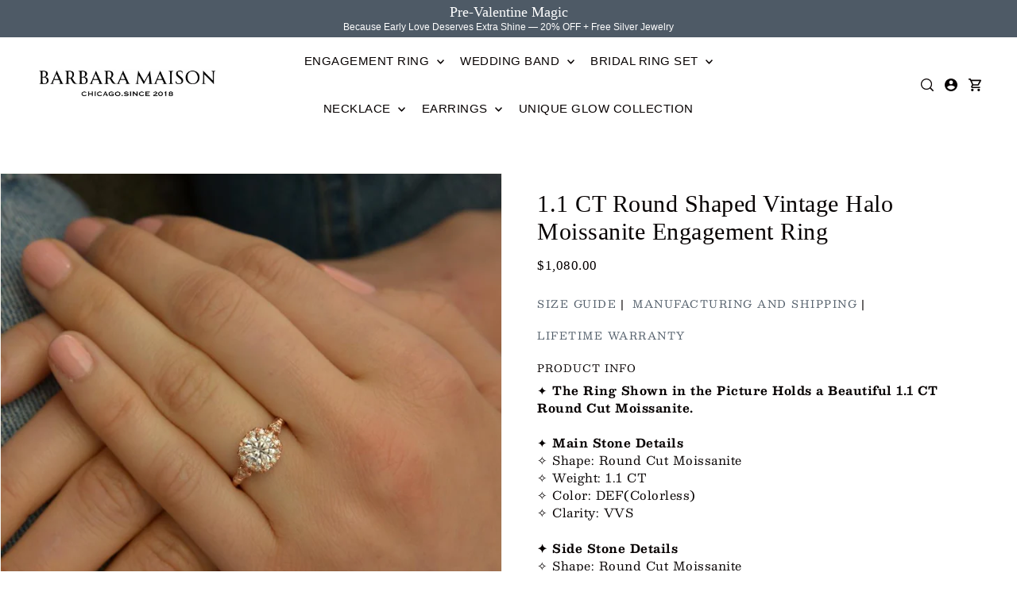

--- FILE ---
content_type: text/css
request_url: https://barbaramaison.com/cdn/shop/t/21/assets/section-background-video.css?v=14979683490484052731761968375
body_size: -236
content:
.section-background-video .background-video__outer-wrapper{height:var(--section-height);display:inline-block;overflow:hidden}.section-background-video .video-wrapper{padding-bottom:var(--section-height);aspect-ratio:16 / 9;display:flex;align-items:stretch;justify-content:center}.section-background-video .video-wrapper video{height:100%;width:100%;object-fit:cover}.section-background-video .alternative--overlay{position:absolute;width:100%;height:100%;top:0;left:0;z-index:1}.section-background-video .vidbg-overlay{position:absolute;top:0;right:0;bottom:0;left:0}.section-background-video .background-video__caption{position:absolute;width:max-content;text-align:center;padding:var(--space-7);max-width:600px;z-index:2}:root{--video-width: 100vw;--video-height: 100vh}@media (min-aspect-ratio: 16/9){:root{--video-height: 56.25vw}}@media (max-aspect-ratio: 16/9){:root{--video-width: 177.78vh}}.section-background-video .alternative-iframe--wrapper{height:var(--section-height);position:relative;overflow:hidden;aspect-ratio:16 / 9;display:flex;align-items:stretch;justify-content:center;width:100%}.section-background-video .alternative-iframe--wrapper iframe{border:none;position:absolute;top:50%;left:50%;min-width:var(--video-width);height:var(--video-height);transform:translate(-50%,-60%);z-index:-1}@media (max-width: 768px){.section-background-video .background-video__outer-wrapper,.section-background-video .alternative-iframe--wrapper{height:var(--section-height-mobile)}.section-background-video .video-wrapper{padding-bottom:var(--section-height-mobile)}.section-background-video .background-video__caption{width:90%}.section-background-video .alternative-iframe--wrapper iframe{height:100%;min-width:var(--video-width)}}
/*# sourceMappingURL=/cdn/shop/t/21/assets/section-background-video.css.map?v=14979683490484052731761968375 */


--- FILE ---
content_type: text/css
request_url: https://barbaramaison.com/cdn/shop/t/21/assets/component-modals.css?v=179883872874312678651761968375
body_size: -101
content:
.modal__container{display:none;opacity:0;position:fixed;z-index:15;left:50%;top:50%;transform:translate(-50%,-50%);webkit-transition:opacity 1.2s ease-in-out;transition:opacity 1.2s ease-in-out}.modal__inner-content-container{max-height:560px;overflow-y:auto;padding-right:5px;margin:10px}.modal__inner-wrapper{width:unset}@media screen and (prefers-reduced-motion: no-preference){.modal__container{transition-duration:var(--modal-transition-duration);transition-behavior:allow-discrete;transition-timing-function:var(--modal-timing-function)}.modal__container:popover-open{display:block;opacity:1}@starting-style{.modal__container:popover-open{opacity:0}}.no-popover .modal__container.\:popover-open{display:block;opacity:1}}.modal__container::backdrop{background:var(--modal-backdrop)}@media (max-width: 767px){.modal__inner-content-container{max-height:unset;overflow-y:unset}}.modal__inner-wrapper{background-color:var(--background);padding:20px;border:1px solid #888;max-height:800px;overflow-y:hidden;position:relative;width:100%}.modal__inner-wrapper .loading-wrapper{height:100%}@media (min-width: 980px){.modal__container{width:880px}}@media (min-width: 768px) and (max-width: 979px){.modal__container{width:90%}}@media (max-width: 767px){.modal__container{width:100%}.modal__inner-wrapper{overflow:unset;max-height:unset;padding:50px 10px 20px!important}}.modal__container.modal--active{display:block;opacity:1}.modal__container button.slideout__trigger-ajax-cart.js-modal-close{padding:0 5px}.modal__trigger--open{z-index:2;margin-bottom:0;cursor:pointer}.modal__trigger--open button{margin-bottom:0}.modal__trigger--close{position:absolute;right:0;top:0}.modal__trigger--close button{padding:15px 10px;margin-bottom:0;line-height:unset;height:50px;background-color:unset!important;color:unset!important}.modal__trigger--close button .icn-close:after,.modal__trigger--close button .icn-close:before{border-color:var(--text-color)}.modal__general-modal__wrapper{padding:30px!important}.modal__general-modal__wrapper .slideout__trigger-general-modal{position:absolute;top:0;right:0}.modal__container[data-wau-modal-full]{width:100%;height:100%;position:fixed;top:0;left:0;transform:unset;overflow:hidden;min-height:100%}.modal__container[data-wau-modal-full] .modal__inner-wrapper{border:unset;max-height:unset;width:100%;height:100%;overflow-y:auto}.modal__container[data-wau-modal-full] .modal__inner-content-container{max-height:unset;padding:0;margin:0;overflow:unset}.modal__general-modal__wrapper .slideout__trigger--close button{position:absolute;top:0;right:0}
/*# sourceMappingURL=/cdn/shop/t/21/assets/component-modals.css.map?v=179883872874312678651761968375 */


--- FILE ---
content_type: text/javascript
request_url: https://cdn.shopify.com/extensions/fba4e3bc-e25a-4e56-abb3-4814a399c91e/mpo-multiple-product-options-10/assets/load-embedded-pio.js
body_size: 5470
content:
if (document.getElementsByClassName("pio-meta-json").length <= 0) {
    var pioShop = typeof Shopify !== "undefined" ? Shopify.shop : pioShopName;
    var pioShopDomain = document.domain;
    var pioBasePath = "https://" + pioShopDomain + "/a/pio/";
    var pioProductData = "";
    //var loadCss = pioBasePath + 'css/pio-style.css';
    var $pioobject = "";
    var pioLanguageSettings = "";
    var pioOptionSets = "";
    var cartObject = "";
    var pioJson = "";
    //var pioShopCurrency = Shopify.currency.active;
    var storeCurrency = "";
    var plan_id = 1;
  
   //console.log(pioBasePath); 
    function pioRunWithJQuery(pioLoadMain) {  
        if (typeof jQuery == 'undefined') {
            var pioHead = document.getElementsByTagName('head')[0];
            var pioScript = document.createElement('script');
            pioScript.src = pioBasePath + 'js/lib/jquery-3.4.1.min.js';
            pioScript.type = 'text/javascript';
            pioScript.onreadystatechange = pioLoadMain;
            pioScript.onload = pioLoadMain;
            // Fire the loading
            pioHead.appendChild(pioScript);
        } else {
            pioLoadMain();
        }  
    }
    pioRunWithJQuery(function pioLoadMain() {
    (function ($pioobject, window, document) {
      $pioobject.fn.pioLoad = function () {
        if (typeof jQuery == "undefined") {
          var pioHead = document.getElementsByTagName("head")[0];
          var pioScript = document.createElement("script");
          pioScript.src = pioBasePath + "js/lib/library.min.js";
          pioScript.type = "text/javascript";
          pioScript.onreadystatechange = pioHandler;
          pioScript.onload = this.pioHandler();
          // Fire the loading
          pioHead.appendChild(pioScript);
        } else {
          this.pioHandler();
        }
      };
      $pioobject.fn.pioHandler = function () {
        
        var pioJsonTag = document.querySelector("[pioembeddedjson]");
        var pioProductTag = document.querySelector("[pio-product-data-json]");
        if (typeof pioJsonTag != "undefined" && pioJsonTag != null) {
          
          pioJson = JSON.parse(pioJsonTag.innerHTML);
        }
        
        if (pioJson != "") {
          var pioSettings = pioJson.settings;
          storeCurrency = $pioobject(".pio-embedded-meta-json").attr("pio-format");
          plan_id = pioSettings.plan_id;
          
          pioLanguageSettings = pioJson;
          
          if (pioSettings.status) {
            if (pioSettings.custom_css != "") {
              pioAddCSS(pioSettings.custom_css);
            }
            // Load Offsets
            pioOptionSets = pioJson.optionsets;
            var pioSetFields = pioLoadOptionSets(pioOptionSets, pioSettings);
            var pioExtEliment = $pioobject(".pio-multiple-options");
            var pioCustomEliment = $pioobject(".pio-multiple-options-custom-wrapper");
  
            if (pioCustomEliment.length > 0) {
              //pioCustomEliment.html(pioSetFields);
              pioCustomEliment.append(pioExtEliment);
              pioCustomEliment.append(pioJsonTag);
              pioCustomEliment.append(pioProductTag);
              $pioobject(".pio-multiple-options").html(pioSetFields);
              
            } else {
              var pioFormFind = pioExtEliment.parent().parent().find("form button[name='add'], .pioAddToCart");
              //console.log(pioSetFields);
              pioFormFind.parent().prepend(pioExtEliment);
              pioFormFind.parent().prepend(pioJsonTag);
              pioFormFind.parent().prepend(pioProductTag);
              $pioobject(".pio-multiple-options").html(pioSetFields);
            }
            $pioobject(
              "button[type=submit][name=add], .pioAddToCart"
            ).bind("click", pioAddToCartValidation);
  
              // Bypass BuyNow Hook
              var pioBuyNowValidationStatus = 0;
              if ($pioobject.isFunction(window.pioBypassBuyNowValidation)) {
                  if (pioBypassBuyNowValidation(pioBuyNowValidationStatus)) {
                    pioBuyNowValidationStatus = pioBypassBuyNowValidation(pioBuyNowValidationStatus);
                  }
              }
              if(pioBuyNowValidationStatus == 0){
                pioEnableBuyItNowButtonWrapper();  
              }
  
            //pioEnableBuyItNowButtonWrapper();
            if ($pioobject.isFunction(window.pioAfterLoadHook)) {
              pioAfterLoadHook();
            }
          }
        }
      };
      pioAddToCartValidation = function () {
        var pioFlag = pioFieldValidations();
        if (pioFlag == false) {
          return false;
        } else {
          return true;
        }
      };
      pioBuyItNowButtonValidation = function (event) {
        //event.stopImmediatePropagation();
        event.preventDefault();
        event.stopPropagation();
        var pioFlag = pioFieldValidations();
        if (pioFlag == false) {
          return false;
        } else {
          var pioBuyItNowButtonContainer = document.querySelector(
            '[class*="shopify-payment-button"]'
          );
          if (pioBuyItNowButtonContainer != null) {
            pioDisableBuyItNowButtonWrapper();
          }
          
          //pioDraftCreate();
        }
      };
      pioFieldValidations = function () {
        var pioFlag = true;
        $pioobject(".td-line-item-field").each(function () {
          // Input Text
          var pioinput = $pioobject(this).find("input");
          if (!pioinput.val() && pioinput.attr("required")) {
            pioinput.addClass("pioError");
            pioFlag = false;
          } else {
            pioinput.removeClass("pioError");
          }
          // Textarea
          var piotextarea = $pioobject(this).find("textarea");
          if (!piotextarea.val() && piotextarea.attr("required")) {
            piotextarea.addClass("pioError");
            pioFlag = false;
          } else {
            piotextarea.removeClass("pioError");
          }
          //Dropdown
          var pioselect = $pioobject(this).find("select");
          if (!pioselect.val() && pioselect.attr("required")) {
            pioselect.addClass("pioError");
            pioFlag = false;
          } else {
            pioselect.removeClass("pioError");
          }
          //Radio
          var pioradio = $pioobject(this).find('input[type="radio"]');
          if (!pioradio.is(":checked") && pioradio.attr("required")) {
            $pioobject(this).find(".checkmark").addClass("pioRadioError");
            pioFlag = false;
          } else {
            $pioobject(this).find(".checkmark").removeClass("pioRadioError");
          }
          //Checkbox
          var piocheckbox = $pioobject(this).find('input[type="checkbox"]');
          var pioTempData = [];
          var pioallValues = "";
          var checkboxIsRequired = false;
          $pioobject(piocheckbox).each(function () {
            if ($pioobject(this).is(":checked")) {
              pioTempData.push($pioobject(this).attr("data-val"));
            }
            if ($pioobject(this).attr("required")) {
              checkboxIsRequired = true;
            }
          });
          pioallValues = pioTempData.toString();
          piocheckbox.val(pioallValues);
          if (!piocheckbox.is(":checked") && checkboxIsRequired) {
            piocheckbox.addClass("pioError");
            pioFlag = false;
          } else {
            piocheckbox.removeClass("pioError");
          }
        });
        return pioFlag;
      };
      pioEnableBuyItNowButtonWrapper = function () {
        var pioBuyItNowButtonContainer = document.querySelector(
          '[class*="shopify-payment-button"]'
        );
        if (pioBuyItNowButtonContainer === null) {
          return;
        }
        var pioBuyInNowAWrapper = document.createElement("a");
        pioBuyInNowAWrapper.id = "pioWrapper";
        pioBuyInNowAWrapper.style.textDecoration = "none";
        pioBuyInNowAWrapper.href = "javascript:void(0);";
        //pioBuyInNowAWrapper.attr("onclick","pioBuyItNowButtonValidation(event)");
        pioBuyItNowButtonContainer.parentNode.insertBefore(
          pioBuyInNowAWrapper,
          pioBuyItNowButtonContainer
        );
        pioBuyInNowAWrapper.appendChild(pioBuyItNowButtonContainer);
        pioBuyItNowButtonContainer.style.pointerEvents = "none";
        pioBuyItNowButtonContainer.firstChild.setAttribute(
          "style",
          "pointer-events: none"
        );
      };
      pioDisableBuyItNowButtonWrapper = function () {
        var pioBuyInNowAWrapper = document.getElementById("pioWrapper");
        pioBuyInNowAWrapper.removeAttribute("href");
        pioBuyInNowAWrapper.style.pointerEvents = "auto";
        var pioBuyItNowButtonContainer = document.querySelector(
          '[class="shopify-payment-button"]'
        );
        pioBuyItNowButtonContainer.style.pointerEvents = "auto";
        pioBuyItNowButtonContainer.firstChild.setAttribute(
          "style",
          "pointer-events: auto"
        );
        if (
          document
            .querySelector('[class*="shopify-payment-button"]')
            .querySelector('[role="button"]') !== null
        ) {
          document
            .querySelector('[class*="shopify-payment-button"]')
            .querySelector('[role="button"]')
            .click();
        } else if (
          document
            .querySelector('[class*="shopify-payment-button"]')
            .querySelector('[type="button"]') !== null
        ) {
          document
            .querySelector('[class*="shopify-payment-button"]')
            .querySelector('[type="button"]')
            .click();
        }
      };
      pioAddCSS = function (pioCss) {
        var pioStyle = document.createElement("style");
        var pioHead = document.getElementsByTagName("head")[0];
        pioHead.appendChild(pioStyle);
        pioStyle.type = "text/css";
        if (pioStyle.styleSheet) {
          // This is required for IE8 and below.
          pioStyle.styleSheet.cssText = pioCss;
        } else {
          pioStyle.appendChild(document.createTextNode(pioCss));
        }
      };
      pioLoadOptionSets = function (optionSets, settings) {
        //console.log(settings);
        var pioSetHtml = "";
        $pioobject.each(optionSets, function (key, optionset) {
          
          // Check validation
          if (pioValidateRule(optionset)) {
            //console.log('test');
            pioSetHtml += pioLoadfields(optionset);
          }
        });
        return pioSetHtml;
      };
      pioLoadfields = function (optionset) {
        //console.log(optionset)
        var optionsetOptions = sortJSON(optionset.options, "sort_number", "asc");
        var pioFieldHtml = "";
        $pioobject.each(optionsetOptions, function (key, field) {
          // Check validation
          switch (field.input_type) {
            case 1:
              pioFieldHtml += loadTextBox(key, field);
              break;
            case 2:
              pioFieldHtml += loadTextArea(key, field);
              break;
            case 3:
              pioFieldHtml += loadRadio(key, field);
              break;
            case 4:
              pioFieldHtml += loadSelectBox(key, field);
              break;
            case 5:
              pioFieldHtml += loadImageUpload(key, field);
              break;
            case 6:
              pioFieldHtml += loadCheckBox(key, field);
              break;
            case 7:
              pioFieldHtml += loadDatepicker(key, field);
              break;
            default:
            // do Nothing
          }
        });
        return pioFieldHtml;
      };
      sortJSON = function (arr, key, way) {
        return arr.sort(function (a, b) {
          var x = a[key];
          var y = b[key];
          if (way === "asc") {
            return x < y ? -1 : x > y ? 1 : 0;
          }
          if (way === "desc") {
            return x > y ? -1 : x < y ? 1 : 0;
          }
        });
      };
      loadTextBox = function (key, field) {
        //console.log();
        var pioFieldLabel = pioloadLanguage(key, field, "field_label");
        var pioFieldCartName = pioloadLanguage(key, field, "field_cart_name");
        var pioFieldPlaceholder = pioloadLanguage(key, field, "placeholder");
        pioFieldPlaceholder = pioFieldPlaceholder ? pioFieldPlaceholder : "";
        var isRequiredClass = "";
        var pioFieldPrice = field.input_type_price;
        if (
          parseInt(plan_id) > 2 &&
          pioFieldPrice != "" &&
          pioFieldPrice != null
        ) {
          //console.log(storeCurrency);
          var priceLabel = pioCurrencyConverter(storeCurrency, pioFieldPrice);
          pioFieldLabel = pioFieldLabel + " (+" + priceLabel + ")";
        } else {
          pioFieldPrice = "";
        }
        if (parseInt(field.required)) {
          isRequiredClass = "required";
        }
        if (field.placeholder == null) {
          field.placeholder = "";
        }
        if (field.class_name == null) {
          field.class_name = "";
        }
        return (
          '<div class="td-line-item-field field-' +
          key +
          " " +
          field.class_name +
          '"><label class="td-label" for="' +
          pioFieldCartName +
          '">' +
          pioFieldLabel +
          '</label><span class="td-content"><input ' +
          isRequiredClass +
          ' class="pioShortText ' +
          isRequiredClass +
          '" id="' +
          pioFieldCartName +
          '" type="text" pio-price="' +
          pioFieldPrice +
          '"  placeholder="' +
          pioFieldPlaceholder +
          '">' +
          "<input " +
          isRequiredClass +
          ' class="pioShortText__original' +
          '" id="' +
          pioFieldCartName +
          "_original" +
          '" type="hidden" name="properties[' +
          pioFieldCartName +
          ']" pio-price="' +
          pioFieldPrice +
          '"></span></div>'
        );
      };
      loadTextArea = function (key, field) {
        //console.log('text area');
        var pioFieldLabel = pioloadLanguage(key, field, "field_label");
        var pioFieldCartName = pioloadLanguage(key, field, "field_cart_name");
        var pioFieldPlaceholder = pioloadLanguage(key, field, "placeholder");
        pioFieldPlaceholder = pioFieldPlaceholder ? pioFieldPlaceholder : "";
        var isRequiredClass = "";
        var pioFieldPrice = field.input_type_price;
        if (
          parseInt(plan_id) > 2 &&
          pioFieldPrice != "" &&
          pioFieldPrice != null
        ) {
          var priceLabel = pioCurrencyConverter(storeCurrency, pioFieldPrice);
          pioFieldLabel = pioFieldLabel + " (+" + priceLabel + ")";
        } else {
          pioFieldPrice = "";
        }
        //console.log(pioFieldPrice);
        if (parseInt(field.required)) {
          isRequiredClass = "required";
        }
        if (field.placeholder == null) {
          field.placeholder = "";
        }
        if (field.class_name == null) {
          field.class_name = "";
        }
        return (
          '<div class="td-line-item-field field-' +
          key +
          " " +
          field.class_name +
          '"><label class="td-label" for="' +
          pioFieldCartName +
          '">' +
          pioFieldLabel +
          '</label><span class="td-content"><textarea ' +
          isRequiredClass +
          ' class="pioLongText ' +
          isRequiredClass +
          '" id="' +
          pioFieldCartName +
          '" pio-price="' +
          pioFieldPrice +
          '" placeholder="' +
          pioFieldPlaceholder +
          '"></textarea><input ' +
          isRequiredClass +
          ' class="pioLongText__original' +
          '" id="' +
          pioFieldCartName +
          "_original" +
          '" type="hidden" name="properties[' +
          pioFieldCartName +
          ']" pio-price="' +
          pioFieldPrice +
          '"></span></div>'
        );
      };
      loadRadio = function (key, field) {
        var options = field.input_options;
        //var optionsArray = options.split (',');
        var isRequiredClass = "";
        var radioHtml = "";
        var pioFieldLabel = pioloadLanguage(key, field, "field_label");
        var pioFieldCartName = pioloadLanguage(key, field, "field_cart_name");
        var optionsArray = pioloadLanguage(key, field, "input_options");
        //optionsArray = optionsArray? optionsArray: options.split (',');
        if (
          field.input_options_price != "" &&
          field.input_options_price != null
        ) {
          var priceArray = field.input_options_price.split(",");
        } else {
          var priceArray = "";
        }
  
        var pioFieldPrice = "";
        if (parseInt(plan_id) > 2 && priceArray != "" && priceArray.length > 0) {
          pioFieldPrice = priceArray[0];
        } else {
          pioFieldPrice = "";
        }
        if (parseInt(field.required)) {
          isRequiredClass = "required";
        }
        if (field.class_name == null) {
          field.class_name = "";
        }
        for (var i = 0; i < optionsArray.length; i++) {
          var piooptionPrice = "";
          var piooptionPriceLabel = "";
          if (parseInt(plan_id) > 2 && priceArray[i] != "") {
            if(priceArray[i] != "" && priceArray[i] != null){
                piooptionPrice = priceArray[i];
                var priceLabel = pioCurrencyConverter(storeCurrency,piooptionPrice);
                piooptionPriceLabel = " (+"+priceLabel+")";  
            }else{
              piooptionPriceLabel ="";
            }
            // piooptionPrice = priceArray[i];
            // var priceLabel = pioCurrencyConverter(storeCurrency, piooptionPrice);
            // piooptionPriceLabel = " (Price: " + priceLabel + ")";
          } else {
            piooptionPrice = "";
          }
          radioHtml +=
            '<label class="pioRadioLabel" for="' +
            optionsArray[i] +'_'+pioFieldCartName+
            '"><input ' +
            isRequiredClass +
            ' id="' +
            optionsArray[i] +'_'+ pioFieldCartName +
            '" class="pioRadioButton ' +
            isRequiredClass +
            '" type="radio" name="' +
            pioFieldCartName +
            '" value="' +
            optionsArray[i] +
            '"pio-price="' +
            piooptionPrice +
            '"><span class="checkmark"></span>' +
            optionsArray[i] +
            piooptionPriceLabel +
            "</label>";
        }
        return (
          '<div class="td-line-item-field field-' +
          key +
          " " +
          field.class_name +
          '"><label class="td-label" for="' +
          pioFieldCartName +
          '">' +
          pioFieldLabel +
          '</label><span class="td-content">' +
          radioHtml +
          "<input " +
          isRequiredClass +
          ' class="pioRadioButton__original' +
          '" id="' +
          pioFieldCartName +
          "_original" +
          '" type="hidden" name="properties[' +
          pioFieldCartName +
          ']" pio-price="' +
          pioFieldPrice +
          '"></span></div>'
        );
      };
      loadSelectBox = function (key, field) {
        //console.log('Dropdown');
        var options = field.input_options;
        //var optionsArray = options.split (',');
        var isRequiredClass = "";
        var selectHtml = "";
        var pioFieldLabel = pioloadLanguage(key, field, "field_label");
        var pioFieldCartName = pioloadLanguage(key, field, "field_cart_name");
        var pioFieldPlaceholder = pioloadLanguage(key, field, "placeholder");
        pioFieldPlaceholder = pioFieldPlaceholder ? pioFieldPlaceholder : "";
        var optionsArray = pioloadLanguage(key, field, "input_options");
        //optionsArray = optionsArray? optionsArray: options.split (',');
        var pioSelectedFirst = optionsArray[0];
        if (
          field.input_options_price != "" &&
          field.input_options_price != null
        ) {
          var priceArray = field.input_options_price.split(",");
        } else {
          var priceArray = "";
        }
        if (parseInt(plan_id) > 2 && priceArray[0] != "") {
          var firstPrice = pioCurrencyConverter(storeCurrency, priceArray[0]);
          pioSelectedFirst = optionsArray[0] + "|" + firstPrice;
        }
        if (parseInt(field.required)) {
          isRequiredClass = "required";
        }
        if (field.class_name == null) {
          field.class_name = "";
        }
        var piooptionPriceLabel = "";
        for (var i = 0; i < optionsArray.length; i++) {
          if (parseInt(plan_id) > 2 && priceArray[i] != "") {
            var priceLabel = pioCurrencyConverter(storeCurrency, priceArray[i]);
            piooptionPriceLabel =
              optionsArray[i] + " (+" + priceLabel + ")";
            var pioPrice = priceArray[i];
          } else {
            piooptionPriceLabel = optionsArray[i];
            var pioPrice = "";
          }
          selectHtml +=
            '<option value="' +
            optionsArray[i] +
            '" pio-price="' +
            priceArray[i] +
            '">' +
            piooptionPriceLabel +
            "</option>";
        }
        return (
          '<div class="td-line-item-field field-' +
          key +
          " " +
          field.class_name +
          '"><label class="td-label" for="' +
          pioFieldCartName +
          '">' +
          pioFieldLabel +
          '</label><span class="td-content"><select placeholder="' +
          pioFieldPlaceholder +
          '" ' +
          isRequiredClass +
          ' class="pioSelect ' +
          isRequiredClass +
          '" id="' +
          pioFieldCartName +
          '" name="' +
          pioFieldCartName +
          '">' +
          selectHtml +
          '</select><input class="' +
          'pioSelect__original" id="' +
          pioFieldCartName +
          '_original" type="hidden" name="properties[' +
          pioFieldCartName +
          ']" pio-price="' +
          pioPrice +
          '" value="' +
          pioSelectedFirst +
          '">' +
          "</span></div>"
        );
      };
      loadImageUpload = function (key, field) {
        //console.log('Image');
        var pioFieldLabel = pioloadLanguage(key, field, "field_label");
        var pioFieldCartName = pioloadLanguage(key, field, "field_cart_name");
        var isRequiredClass = "";
        var pioFieldPrice = field.input_type_price;
        if (
          parseInt(plan_id) > 2 &&
          pioFieldPrice != "" &&
          pioFieldPrice != null
        ) {
          var priceLabel = pioCurrencyConverter(storeCurrency, pioFieldPrice);
          pioFieldLabel = pioFieldLabel + " (+" + priceLabel + ")";
        } else {
          pioFieldPrice = "";
        }
        if (parseInt(field.required)) {
          isRequiredClass = "required";
        }
        if (field.class_name == null) {
          field.class_name = "";
        }
        return (
          '<div class="td-line-item-field field-' +
          key +
          " " +
          field.class_name +
          '"><label class="td-label" for="' +
          pioFieldCartName +
          '">' +
          pioFieldLabel +
          '</label><span class="td-content"><input type="file" ' +
          isRequiredClass +
          ' class="pioImage ' +
          isRequiredClass +
          '" id="' +
          pioFieldCartName +
          '" name="properties[' +
          pioFieldCartName +
          ']" pio-price="' +
          pioFieldPrice +
          '"><input class="' +
          'pioImage__original" id="' +
          pioFieldCartName +
          '_original" type="hidden" name="properties[' +
          pioFieldCartName +
          "_price" +
          ']" pio-price="' +
          pioFieldPrice +
          '" value="">' +
          "</span></div>"
        );
      };
      loadDatepicker = function (key, field) {
        //console.log('date');
        var pioFieldLabel = pioloadLanguage(key, field, "field_label");
        var pioFieldCartName = pioloadLanguage(key, field, "field_cart_name");
        var pioFieldPlaceholder = pioloadLanguage(key, field, "placeholder");
        pioFieldPlaceholder = pioFieldPlaceholder ? pioFieldPlaceholder : "";
        var isRequiredClass = "";
        var pioFieldPrice = field.input_type_price;
        if (
          parseInt(plan_id) > 2 &&
          pioFieldPrice != "" &&
          pioFieldPrice != null
        ) {
          var priceLabel = pioCurrencyConverter(storeCurrency, pioFieldPrice);
          pioFieldLabel = pioFieldLabel + " (+" + priceLabel + ")";
        } else {
          pioFieldPrice = "";
          pioFieldLabel = pioFieldLabel;
        }
        if (parseInt(field.required)) {
          isRequiredClass = "required";
        }
        if (field.placeholder == null) {
          field.placeholder = "";
        }
        if (field.class_name == null) {
          field.class_name = "";
        }
        return (
          '<div class="td-line-item-field field-' +
          key +
          " " +
          field.class_name +
          '"><label class="td-label" for="' +
          pioFieldCartName +
          '">' +
          pioFieldLabel +
          '</label><span class="td-content"><input type="date" ' +
          isRequiredClass +
          ' class="pioDatePick ' +
          isRequiredClass +
          '" id="' +
          pioFieldCartName +
          '" name="' +
          pioFieldCartName +
          '" pio-price="' +
          pioFieldPrice +
          '"><input class="pioDatePick__original" id="' +
          pioFieldCartName +
          '_original" type="hidden" name="properties[' +
          pioFieldCartName +
          ']" pio-price="' +
          pioFieldPrice +
          '" value=""></input>' +
          "</span></div>"
        );
      };
      loadCheckBox = function (key, field) {
        //console.log('checkbox');
        var options = field.input_options;
        //var optionsArray = options.split (',');
        var isRequiredClass = "";
        var CheckBoxHtml = "";
        var pioFieldLabel = pioloadLanguage(key, field, "field_label");
        var pioFieldCartName = pioloadLanguage(key, field, "field_cart_name");
        var optionsArray = pioloadLanguage(key, field, "input_options");
        //optionsArray = optionsArray? optionsArray: options.split (',');
        if (
          parseInt(plan_id) > 2 &&
          field.input_options_price != "" &&
          field.input_options_price != null
        ) {
          var priceArray = field.input_options_price.split(",");
        } else {
          var priceArray = "";
        }
  
        var pioFieldPrice = "";
        if (
          (parseInt(plan_id) > 2 && priceArray != "") ||
          priceArray.length > 0
        ) {
          pioFieldPrice = priceArray[0];
        }
        if (parseInt(field.required)) {
          isRequiredClass = "required";
        }
        if (field.class_name == null) {
          field.class_name = "";
        }
        for (var i = 0; i < optionsArray.length; i++) {
          if (priceArray[i] != "" && priceArray[i] != null) {
            piooptionPrice = priceArray[i];
            var priceLabel = pioCurrencyConverter(storeCurrency, piooptionPrice);
            var piooptionPriceLabel = " (+" + priceLabel + ")";
          } else {
            piooptionPrice = "";
            var piooptionPriceLabel = "";
          }
          CheckBoxHtml +=
            '<input type="checkbox" ' +
            isRequiredClass +
            ' class="pioCheckBox ' +
            isRequiredClass +
            '" id="' +
            optionsArray[i] +
            '" name="' +
            pioFieldCartName +
            '" data-val ="' +
            optionsArray[i] +
            '" value="' +
            optionsArray[i] +
            '"pio-price="' +
            piooptionPrice +
            '"><label for="' +
            optionsArray[i] +
            '">' +
            optionsArray[i] +
            piooptionPriceLabel +
            "</label>";
        }
        return (
          '<div class="td-line-item-field field-' +
          key +
          " " +
          field.class_name +
          " pio-checkbox-" +
          key +
          '"><label class="td-label" for="' +
          pioFieldCartName +
          '">' +
          pioFieldLabel +
          '</label><span class="td-content">' +
          CheckBoxHtml +
          '<input class="pioCheckBox__original" id="' +
          pioFieldCartName +
          '_original" type="hidden" name="properties[' +
          pioFieldCartName +
          ']" pio-price="' +
          pioFieldPrice +
          '" value=""></input>' +
          "</span></div>"
        );
      };
      pioValidateRule = function (optionSet) {
        //console.log(optionSet);
        var pioProductHandle = $pioobject(".pio-multiple-options").data("phandle");
        if(pioProductHandle) {
          switch (optionSet.option_type) {
            case 1:
              // Tags
              
              var tag = optionSet.option_name;
              var getProduct = pioGetProduct(pioProductHandle);
              //console.log(getProduct);
              var productTags = "";
              if (getProduct != "") {
                productTags = getProduct.tags;
              }
              // var productTagsArray = productTags.split(',');
              var productTagsArray = $pioobject.map(
                productTags.split(","),
                $pioobject.trim
              );
              if (
                productTags != "" &&
                $pioobject.inArray(tag, productTagsArray) != -1
              ) {
                return true;
              } else {
                return false;
              }
              break;
            case 2:
              // Vendor
              var vendor = optionSet.option_name;
              var getProduct = pioGetProduct(pioProductHandle);
              if (getProduct != "" && getProduct.vendor == vendor) {
                return true;
              } else {
                return false;
              }
              break;
            case 3:
              // Type
              var productType = optionSet.option_name;
              var getProduct = pioGetProduct(pioProductHandle);
              if (getProduct != "" && getProduct.product_type == productType) {
                return true;
              } else {
                return false;
              }
              break;
            case 4:
              // URL
              var productURL = optionSet.option_name;
              var currentURL = $pioobject(location).attr("href");
              if (currentURL == productURL) {
                return true;
              } else {
                return false;
              }
              break;
            case 5:
              // Handle
  
              //var getProduct = pioGetProduct(pioProductHandle);
              var productHandle = optionSet.option_name;
              if (getProduct != "" && productHandle == pioProductHandle) {
                return true;
              } else {
                return false;
              }
  
              break;
            default:
              // All Products
              return true;
          }
        } else {
          return false;
        }
      };
      pioGetProduct = function (handle) {
        
        if (pioProductData != "") {
         //console.log('if');  
          return pioProductData;
        } else {
          $pioobject.ajax({
            dataType: "json",
            cache: false,
            async: false,
            url: "/products/" + handle + ".json",
            success: function (data) {
              pioProductData = data.product;
            },
            error: function (error) {
              //throw 'Pio product lookup error';
            },
          });
          return pioProductData;
        }
      };
      pioloadLanguage = function (piokey, field, pioNeededParam) {
        var pioLanguage = $pioobject("html").attr("lang");
        if (!pioLanguage || pioLanguage == "") {
          pioLanguage = $pioobject("#pioLang").attr("lang");
        }
        var pioLanguageText = {};
        if (
          !pioLanguageSettings.language ||
          pioLanguageSettings.language.length === 0
        ) {
          //when there is no language created
          pioLanguageText["field_label"] = field.field_label;
          pioLanguageText["field_cart_name"] = field.field_cart_name;
          pioLanguageText["placeholder"] = field.placeholder;
          if (pioNeededParam == "input_options") {
            pioLanguageText["input_options"] = field.input_options.split(",");
          }
        } else {
          var pioshopLanguage = pioLanguageSettings.language;
          
          $pioobject.each(pioshopLanguage, function (index, piolang) {
            if (index == pioLanguage) {
              $pioobject.each(piolang, function (piokey, langfields) {
                $pioobject.each(langfields, function (piokey, langfield) {
                  if (
                    langfield.optionset_id == field.optionset_id &&
                    langfield.option_id == field.option_id &&
                    langfield.label == pioNeededParam
                  ) {
                    pioLanguageText[pioNeededParam] = langfield.data;
                    return false;
                  }
                });
              });
              return false;
            } else {
              pioLanguageText["field_label"] = field.field_label;
              pioLanguageText["field_cart_name"] = field.field_cart_name;
              pioLanguageText["placeholder"] = field.placeholder;
              if (pioNeededParam == "input_options") {
                pioLanguageText["input_options"] = field.input_options.split(",");
              }
            }
          });
        }
        return pioLanguageText[pioNeededParam];
      };
  
      //For text field price
      $pioobject(document).on("change paste keyup", ".pioShortText", function () {
        if ($pioobject(this).val() != "") {
          var pioTxtPrice = $pioobject(this).attr("pio-price");
          var priceWithCurrency = pioCurrencyConverter(
            storeCurrency,
            pioTxtPrice
          );
          if (pioTxtPrice != "" && pioTxtPrice != null) {
            $pioobject(this)
              .next(".pioShortText__original")
              .val($pioobject(this).val() + " |" + priceWithCurrency);
          } else {
            $pioobject(this)
              .next(".pioShortText__original")
              .val($pioobject(this).val());
          }
        } else {
          $pioobject(this).next(".pioShortText__original").val(" ");
        }
      });
  
      //For text area field price
      $pioobject(document).on("change paste keyup", ".pioLongText", function () {
        if ($pioobject(this).val() != "") {
          var pioLongTxtPrice = $pioobject(this).attr("pio-price");
          var priceWithCurrency = pioCurrencyConverter(
            storeCurrency,
            pioLongTxtPrice
          );
          if (pioLongTxtPrice != "" && pioLongTxtPrice != null) {
            $pioobject(this)
              .next(".pioLongText__original")
              .val($pioobject(this).val() + " |" + priceWithCurrency);
          } else {
            $pioobject(this)
              .next(".pioLongText__original")
              .val($pioobject(this).val());
          }
        } else {
          $pioobject(this).next(".pioLongText__original").val(" ");
        }
      });
  
      //For radio button field price
      $pioobject(document).on("change", ".pioRadioButton", function () {
        var pioPrice = $pioobject(this).attr("pio-price");
        if (pioPrice != "") {
          var priceWithCurrency = pioCurrencyConverter(storeCurrency, pioPrice);
          pioPrice = " |" + priceWithCurrency;
        }
        if ($pioobject(this).val() != "") {
          if (pioPrice != "" && pioPrice != null) {
            $pioobject(this)
              .parents(".td-content")
              .find(".pioRadioButton__original")
              .val($pioobject(this).val() + pioPrice);
          } else {
            $pioobject(this)
              .parents(".td-content")
              .find(".pioRadioButton__original")
              .val($pioobject(this).val());
          }
        } else {
          $pioobject(this)
            .parents(".td-content")
            .find(".pioRadioButton__original")
            .val(" ");
        }
        return true;
      });
  
      //For select field price
      $pioobject(document).on("change", ".pioSelect", function () {
        var pioPrice = "";
        var pioSelectedOption = $pioobject(this).find(":selected");
  
        if (pioSelectedOption.val() != "") {
          var priceWithCurrency = pioCurrencyConverter(
            storeCurrency,
            pioSelectedOption.attr("pio-price")
          );
          pioPrice = " |" + priceWithCurrency;
        }
        if ($pioobject(this).val() != "") {
          if (
            parseInt(plan_id) > parseInt(2) &&
            pioSelectedOption.attr("pio-price") != "" &&
            pioSelectedOption.attr("pio-price") != null
          ) {
            $pioobject(this)
              .next(".pioSelect__original")
              .val(pioSelectedOption.val() + pioPrice);
          } else {
            $pioobject(this)
              .next(".pioSelect__original")
              .val(pioSelectedOption.val());
          }
        } else {
          $pioobject(this).next(".pioSelect__original").val(" ");
        }
        return true;
      });
  
      //For Image field price
      $pioobject(document).on("change", ".pioImage", function () {
        var pioFile = $pioobject(this).get(0).files[0];
        console.log($pioobject(this).attr("pio-price"));
        if ($pioobject(this).val() != "") {
          var pioImagePrice = $pioobject(this).attr("pio-price");
          var priceWithCurrency = pioCurrencyConverter(
            storeCurrency,
            pioImagePrice
          );
          if (pioImagePrice != "" && pioImagePrice != null) {
            $pioobject(this)
              .next(".pioImage__original")
              .val(pioFile.name + " |" + priceWithCurrency);
              //$pioobject(this).next(".pioImage__original").val(pioFile.name);
          } else {
            $pioobject(this).next(".pioImage__original").val(" ");
          }
        } else {
          $pioobject(this).next(".pioImage__original").val(" ");
        }
      });
  
      //For Date field price
      $pioobject(document).on("change", ".pioDatePick", function () {
        if ($pioobject(this).val() != "") {
          var pioDatePrice = $pioobject(this).attr("pio-price");
          var priceWithCurrency = pioCurrencyConverter(
            storeCurrency,
            pioDatePrice
          );
          if (pioDatePrice != "" && pioDatePrice != null) {
            $pioobject(this)
              .next(".pioDatePick__original")
              .val($pioobject(this).val() + " |" + priceWithCurrency);
          } else {
            $pioobject(this)
              .next(".pioDatePick__original")
              .val($pioobject(this).val());
          }
        } else {
          $pioobject(this).next(".pioDatePick__original").val(" ");
        }
      });
  
      //For checkbox field price
      $pioobject(document).on("change", ".pioCheckBox", function () {
        var pioOptPrice = 0;
        var pioSelectedChk = $pioobject(this)
          .parents(".td-content")
          .find(".pioCheckBox:checkbox:checked");
        var pioSelectedPrice = pioSelectedChk
          .map(function () {
            //return $pioobject(this).attr('pio-price');
            if ($pioobject(this).attr("pio-price") != "") {
              pioOptPrice += Number($pioobject(this).attr("pio-price"));
            }
          })
          .get();
        var pioSelectedCheckbox = pioSelectedChk
          .map(function () {
            return this.value;
          })
          .get();
        var pioSelectedOptions = pioSelectedCheckbox.join(",");
        if (pioSelectedOptions != "") {
          var priceWithCurrency = pioCurrencyConverter(
            storeCurrency,
            pioOptPrice
          );
          if (
            parseInt(plan_id) > parseInt(2) &&
            pioOptPrice != "" &&
            pioOptPrice != null
          ) {
            $pioobject(this)
              .parents(".td-content")
              .find(".pioCheckBox__original")
              .val(pioSelectedOptions + " |" + priceWithCurrency);
          } else {
            $pioobject(this)
              .parents(".td-content")
              .find(".pioCheckBox__original")
              .val(pioSelectedOptions);
          }
        } else {
          $pioobject(this)
            .parents(".td-content")
            .find(".pioCheckBox__original")
            .val(" ");
        }
      });
  
      //Checkout
      var pioElimentcheck =
        '[name="checkout"], [name="goto_pp"], [name="goto_gc"]';
      $pioobject("body").on("click", pioElimentcheck, function (e) {
        if (parseInt(plan_id) > parseInt(2)) {
          e.preventDefault();
          pioDraftCreate();
        }
      });
  
      //Convert the price with symbol
      pioCurrencyConverter = function (format, amountData) {
        
        var pioShopCurrency = format
          .replace("{{amount}}", amountData)
          .replace("{{ amount }}", amountData)
          .replace("{{amount_with_comma_separator}}", amountData)
          .replace("{{ amount_with_comma_separator }}", amountData)
          .replace("{{amount_no_decimals}}", amountData)
          .replace("{{ amount_no_decimals }}", amountData)
          .replace("{{amount_with_apostrophe_separator}}", amountData)
          .replace("{{ amount_with_apostrophe_separator }}", amountData)
          .replace("{{amount_no_decimals_with_comma_separator}}", amountData)
          .replace("{{ amount_no_decimals_with_comma_separator }}", amountData)
          .replace(".00", "");
        return pioShopCurrency;
      };
  
      //Draft order create
      pioDraftCreate = function () {
        if (pioJson != "") {
          var pioSettings = pioJson.settings;
          if (pioSettings.status == 1) {  
            $pioobject
              .getJSON("/cart.js", function () {})
              .then(function (response) {
                var draftData = 0;
                //Ajax For Creating Draft order
                const draftURL = $pioobject.ajax({
                  type: "POST",
                  async: false,
                  cache: false,
                  url: pioBasePath + "checkout-draft",
                  dataType: "json",
                  data: {
                    shop: pioShop,
                    pioCart: response,
                    shopCurrency: storeCurrency,
                  },
                  success: function (draftdata) {
                    const drafURL = draftdata;
                    console.log(draftdata);
                    return drafURL;
  
                    // if(draftdata != 0){
                    //   return drafURL;
  
                    // }else{
                    //   return '/checkout';
  
                    // }
                  },
                });
                //console.log(draftURL.responseText );
                //Redirect based on the Draft order response
                if (draftURL.responseText != 0) {
                  setTimeout(function() {
                    window.location.href = draftURL.responseText;
                  }, 500)
                } else {
                  window.location.href = "/checkout";
                }
              });
          }else{
            window.location.href = "/checkout";
          }
        }else{
          window.location.href = "/checkout";
        }
      };
      $pioobject("body").on("click", "#pioWrapper", function (e) {
        
        e.preventDefault();
        e.stopPropagation();
  
        //Check validation
        var pioValidFlag = pioFieldValidations();
        
        //Stop process validation fails 
        if (pioValidFlag == false) {
          return false;
        }else{
          //Carry on the further validation pass
            var pioBuyItNowButtonContainer = document.querySelector(
              '[class*="shopify-payment-button"]'
            );
  
            // send to draft order/normal order according to the plan
            if (parseInt(plan_id) <= parseInt(2)) {
                if (pioBuyItNowButtonContainer != null) {
                  pioDisableBuyItNowButtonWrapper();
                }  
            }else{
              var tdProductForm = $(this).closest("form");
              var tdFormData = new FormData($(this).closest("form")[0]);
              $.ajax({
                url: "/cart/add.js",
                dataType: "json",
                type: "post",
                cache: false,
                contentType: false,
                processData: false,
                data: tdFormData,
                success: function (response) {
                  pioDraftCreate();
                },
              });
            }  
        }
        
        // e.preventDefault();
        // if (parseInt(plan_id) <= parseInt(2)) {
        //   pioBuyItNowButtonValidation(e);
        // } else {
        //   var tdProductForm = $(this).closest("form");
        //   var tdFormData = new FormData($(this).closest("form")[0]);
        //   $.ajax({
        //     url: "/cart/add.js",
        //     dataType: "json",
        //     type: "post",
        //     cache: false,
        //     contentType: false,
        //     processData: false,
        //     data: tdFormData,
        //     success: function (response) {
        //       pioDraftCreate();
        //     },
        //   });
        // }
      });
  
      // Call function
      $pioobject("div").pioLoad();
    })(window.jQuery, window, document);
      });
  }
  